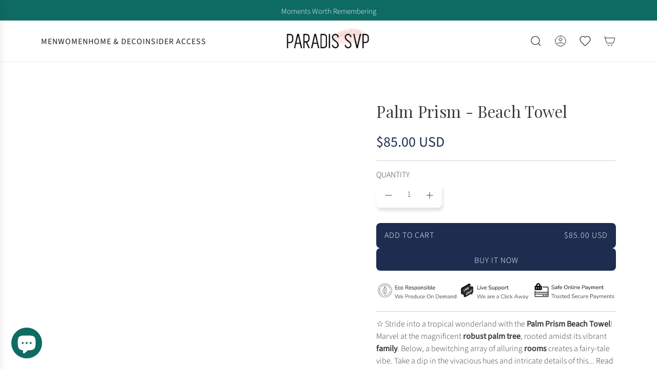

--- FILE ---
content_type: text/css
request_url: https://paradissvp.com/cdn/shop/t/57/assets/section-product-description.min.css?v=118044059782979513711766548028
body_size: -783
content:
.product-details__collapsible-tab{border-top:1px solid var(--color-scheme-border-color);border-bottom:1px solid var(--color-scheme-border-color)}.product-details__collapsible-tab+.product-details__collapsible-tab{border-top:0}.product-details__description:not(:first-child){margin-top:16px}.product-details__description:not(:last-child){margin-bottom:16px}

--- FILE ---
content_type: text/javascript
request_url: https://paradissvp.com/cdn/shop/t/57/assets/component-out-of-stock-form.js?v=82268755661768501141766548055
body_size: -403
content:
customElements.get("out-of-stock-form")||customElements.define("out-of-stock-form",class extends HTMLElement{constructor(){super(),this.cacheDOMElements(),this.onClickBound=this.onClick.bind(this)}cacheDOMElements(){this.formRevealLink=this.querySelector("[data-form-reveal-link]"),this.formInputWrapper=this.querySelector("[data-form-input-wrapper]")}connectedCallback(){this.attachEventListeners()}disconnectedCallback(){this.formRevealLink.removeEventListener("click",this.onClickBound)}attachEventListeners(){this.formRevealLink.addEventListener("click",this.onClickBound)}onClick(event){event.preventDefault(),this.formInputWrapper.style.display=this.formInputWrapper.style.display==="none"?"flex":"none"}});
//# sourceMappingURL=/cdn/shop/t/57/assets/component-out-of-stock-form.js.map?v=82268755661768501141766548055


--- FILE ---
content_type: text/javascript
request_url: https://paradissvp.com/cdn/shop/t/57/assets/component-complementary-products.js?v=105084559693947452131766548019
body_size: 14993
content:
(()=>{"use strict";var __webpack_modules__={9811:()=>{/**
 * @license
 * Copyright 2019 Google LLC
 * SPDX-License-Identifier: BSD-3-Clause
 */const css_tag_t=window,e=css_tag_t.ShadowRoot&&(css_tag_t.ShadyCSS===void 0||css_tag_t.ShadyCSS.nativeShadow)&&"adoptedStyleSheets"in Document.prototype&&"replace"in CSSStyleSheet.prototype,s=Symbol(),n=new WeakMap;class o{constructor(t2,e2,n2){if(this._$cssResult$=!0,n2!==s)throw Error("CSSResult is not constructable. Use `unsafeCSS` or `css` instead.");this.cssText=t2,this.t=e2}get styleSheet(){let t2=this.o;const s2=this.t;if(e&&t2===void 0){const e2=s2!==void 0&&s2.length===1;e2&&(t2=n.get(s2)),t2===void 0&&((this.o=t2=new CSSStyleSheet).replaceSync(this.cssText),e2&&n.set(s2,t2))}return t2}toString(){return this.cssText}}const r=t2=>new o(typeof t2=="string"?t2:t2+"",void 0,s),i=(t2,...e2)=>{const n2=t2.length===1?t2[0]:e2.reduce((e3,s2,n3)=>e3+(t3=>{if(t3._$cssResult$===!0)return t3.cssText;if(typeof t3=="number")return t3;throw Error("Value passed to 'css' function must be a 'css' function result: "+t3+". Use 'unsafeCSS' to pass non-literal values, but take care to ensure page security.")})(s2)+t2[n3+1],t2[0]);return new o(n2,t2,s)},S=(s2,n2)=>{e?s2.adoptedStyleSheets=n2.map(t2=>t2 instanceof CSSStyleSheet?t2:t2.styleSheet):n2.forEach(e2=>{const n3=document.createElement("style"),o2=css_tag_t.litNonce;o2!==void 0&&n3.setAttribute("nonce",o2),n3.textContent=e2.cssText,s2.appendChild(n3)})},c=e?t2=>t2:t2=>t2 instanceof CSSStyleSheet?(t3=>{let e2="";for(const s2 of t3.cssRules)e2+=s2.cssText;return r(e2)})(t2):t2;/**
 * @license
 * Copyright 2017 Google LLC
 * SPDX-License-Identifier: BSD-3-Clause
 */var reactive_element_s;const reactive_element_e=window,reactive_element_r=reactive_element_e.trustedTypes,h=reactive_element_r?reactive_element_r.emptyScript:"",reactive_element_o=reactive_element_e.reactiveElementPolyfillSupport,reactive_element_n={toAttribute(t2,i2){switch(i2){case Boolean:t2=t2?h:null;break;case Object:case Array:t2=t2==null?t2:JSON.stringify(t2)}return t2},fromAttribute(t2,i2){let s2=t2;switch(i2){case Boolean:s2=t2!==null;break;case Number:s2=t2===null?null:Number(t2);break;case Object:case Array:try{s2=JSON.parse(t2)}catch{s2=null}}return s2}},a=(t2,i2)=>i2!==t2&&(i2==i2||t2==t2),l={attribute:!0,type:String,converter:reactive_element_n,reflect:!1,hasChanged:a},d="finalized";class u extends HTMLElement{constructor(){super(),this._$Ei=new Map,this.isUpdatePending=!1,this.hasUpdated=!1,this._$El=null,this._$Eu()}static addInitializer(t2){var i2;this.finalize(),((i2=this.h)!==null&&i2!==void 0?i2:this.h=[]).push(t2)}static get observedAttributes(){this.finalize();const t2=[];return this.elementProperties.forEach((i2,s2)=>{const e2=this._$Ep(s2,i2);e2!==void 0&&(this._$Ev.set(e2,s2),t2.push(e2))}),t2}static createProperty(t2,i2=l){if(i2.state&&(i2.attribute=!1),this.finalize(),this.elementProperties.set(t2,i2),!i2.noAccessor&&!this.prototype.hasOwnProperty(t2)){const s2=typeof t2=="symbol"?Symbol():"__"+t2,e2=this.getPropertyDescriptor(t2,s2,i2);e2!==void 0&&Object.defineProperty(this.prototype,t2,e2)}}static getPropertyDescriptor(t2,i2,s2){return{get(){return this[i2]},set(e2){const r2=this[t2];this[i2]=e2,this.requestUpdate(t2,r2,s2)},configurable:!0,enumerable:!0}}static getPropertyOptions(t2){return this.elementProperties.get(t2)||l}static finalize(){if(this.hasOwnProperty(d))return!1;this[d]=!0;const t2=Object.getPrototypeOf(this);if(t2.finalize(),t2.h!==void 0&&(this.h=[...t2.h]),this.elementProperties=new Map(t2.elementProperties),this._$Ev=new Map,this.hasOwnProperty("properties")){const t3=this.properties,i2=[...Object.getOwnPropertyNames(t3),...Object.getOwnPropertySymbols(t3)];for(const s2 of i2)this.createProperty(s2,t3[s2])}return this.elementStyles=this.finalizeStyles(this.styles),!0}static finalizeStyles(i2){const s2=[];if(Array.isArray(i2)){const e2=new Set(i2.flat(1/0).reverse());for(const i3 of e2)s2.unshift(c(i3))}else i2!==void 0&&s2.push(c(i2));return s2}static _$Ep(t2,i2){const s2=i2.attribute;return s2===!1?void 0:typeof s2=="string"?s2:typeof t2=="string"?t2.toLowerCase():void 0}_$Eu(){var t2;this._$E_=new Promise(t3=>this.enableUpdating=t3),this._$AL=new Map,this._$Eg(),this.requestUpdate(),(t2=this.constructor.h)===null||t2===void 0||t2.forEach(t3=>t3(this))}addController(t2){var i2,s2;((i2=this._$ES)!==null&&i2!==void 0?i2:this._$ES=[]).push(t2),this.renderRoot!==void 0&&this.isConnected&&((s2=t2.hostConnected)===null||s2===void 0||s2.call(t2))}removeController(t2){var i2;(i2=this._$ES)===null||i2===void 0||i2.splice(this._$ES.indexOf(t2)>>>0,1)}_$Eg(){this.constructor.elementProperties.forEach((t2,i2)=>{this.hasOwnProperty(i2)&&(this._$Ei.set(i2,this[i2]),delete this[i2])})}createRenderRoot(){var t2;const s2=(t2=this.shadowRoot)!==null&&t2!==void 0?t2:this.attachShadow(this.constructor.shadowRootOptions);return S(s2,this.constructor.elementStyles),s2}connectedCallback(){var t2;this.renderRoot===void 0&&(this.renderRoot=this.createRenderRoot()),this.enableUpdating(!0),(t2=this._$ES)===null||t2===void 0||t2.forEach(t3=>{var i2;return(i2=t3.hostConnected)===null||i2===void 0?void 0:i2.call(t3)})}enableUpdating(t2){}disconnectedCallback(){var t2;(t2=this._$ES)===null||t2===void 0||t2.forEach(t3=>{var i2;return(i2=t3.hostDisconnected)===null||i2===void 0?void 0:i2.call(t3)})}attributeChangedCallback(t2,i2,s2){this._$AK(t2,s2)}_$EO(t2,i2,s2=l){var e2;const r2=this.constructor._$Ep(t2,s2);if(r2!==void 0&&s2.reflect===!0){const h2=(((e2=s2.converter)===null||e2===void 0?void 0:e2.toAttribute)!==void 0?s2.converter:reactive_element_n).toAttribute(i2,s2.type);this._$El=t2,h2==null?this.removeAttribute(r2):this.setAttribute(r2,h2),this._$El=null}}_$AK(t2,i2){var s2;const e2=this.constructor,r2=e2._$Ev.get(t2);if(r2!==void 0&&this._$El!==r2){const t3=e2.getPropertyOptions(r2),h2=typeof t3.converter=="function"?{fromAttribute:t3.converter}:((s2=t3.converter)===null||s2===void 0?void 0:s2.fromAttribute)!==void 0?t3.converter:reactive_element_n;this._$El=r2,this[r2]=h2.fromAttribute(i2,t3.type),this._$El=null}}requestUpdate(t2,i2,s2){let e2=!0;t2!==void 0&&(((s2=s2||this.constructor.getPropertyOptions(t2)).hasChanged||a)(this[t2],i2)?(this._$AL.has(t2)||this._$AL.set(t2,i2),s2.reflect===!0&&this._$El!==t2&&(this._$EC===void 0&&(this._$EC=new Map),this._$EC.set(t2,s2))):e2=!1),!this.isUpdatePending&&e2&&(this._$E_=this._$Ej())}async _$Ej(){this.isUpdatePending=!0;try{await this._$E_}catch(t3){Promise.reject(t3)}const t2=this.scheduleUpdate();return t2!=null&&await t2,!this.isUpdatePending}scheduleUpdate(){return this.performUpdate()}performUpdate(){var t2;if(!this.isUpdatePending)return;this.hasUpdated,this._$Ei&&(this._$Ei.forEach((t3,i3)=>this[i3]=t3),this._$Ei=void 0);let i2=!1;const s2=this._$AL;try{i2=this.shouldUpdate(s2),i2?(this.willUpdate(s2),(t2=this._$ES)===null||t2===void 0||t2.forEach(t3=>{var i3;return(i3=t3.hostUpdate)===null||i3===void 0?void 0:i3.call(t3)}),this.update(s2)):this._$Ek()}catch(t3){throw i2=!1,this._$Ek(),t3}i2&&this._$AE(s2)}willUpdate(t2){}_$AE(t2){var i2;(i2=this._$ES)===null||i2===void 0||i2.forEach(t3=>{var i3;return(i3=t3.hostUpdated)===null||i3===void 0?void 0:i3.call(t3)}),this.hasUpdated||(this.hasUpdated=!0,this.firstUpdated(t2)),this.updated(t2)}_$Ek(){this._$AL=new Map,this.isUpdatePending=!1}get updateComplete(){return this.getUpdateComplete()}getUpdateComplete(){return this._$E_}shouldUpdate(t2){return!0}update(t2){this._$EC!==void 0&&(this._$EC.forEach((t3,i2)=>this._$EO(i2,this[i2],t3)),this._$EC=void 0),this._$Ek()}updated(t2){}firstUpdated(t2){}}u[d]=!0,u.elementProperties=new Map,u.elementStyles=[],u.shadowRootOptions={mode:"open"},reactive_element_o?.({ReactiveElement:u}),((reactive_element_s=reactive_element_e.reactiveElementVersions)!==null&&reactive_element_s!==void 0?reactive_element_s:reactive_element_e.reactiveElementVersions=[]).push("1.6.3");/**
 * @license
 * Copyright 2017 Google LLC
 * SPDX-License-Identifier: BSD-3-Clause
 */var lit_html_t;const lit_html_i=window,lit_html_s=lit_html_i.trustedTypes,lit_html_e=lit_html_s?lit_html_s.createPolicy("lit-html",{createHTML:t2=>t2}):void 0,lit_html_o="$lit$",lit_html_n=`lit$${(Math.random()+"").slice(9)}$`,lit_html_l="?"+lit_html_n,lit_html_h=`<${lit_html_l}>`,lit_html_r=document,lit_html_u=()=>lit_html_r.createComment(""),lit_html_d=t2=>t2===null||typeof t2!="object"&&typeof t2!="function",lit_html_c=Array.isArray,v=t2=>lit_html_c(t2)||typeof t2?.[Symbol.iterator]=="function",lit_html_a=`[ 	
\f\r]`,f=/<(?:(!--|\/[^a-zA-Z])|(\/?[a-zA-Z][^>\s]*)|(\/?$))/g,_=/-->/g,m=/>/g,p=RegExp(`>|${lit_html_a}(?:([^\\s"'>=/]+)(${lit_html_a}*=${lit_html_a}*(?:[^ 	
\f\r"'\`<>=]|("|')|))|$)`,"g"),g=/'/g,$=/"/g,y=/^(?:script|style|textarea|title)$/i,w=t2=>(i2,...s2)=>({_$litType$:t2,strings:i2,values:s2}),x=w(1),b=w(2),T=Symbol.for("lit-noChange"),A=Symbol.for("lit-nothing"),E=new WeakMap,C=lit_html_r.createTreeWalker(lit_html_r,129,null,!1);function P(t2,i2){if(!Array.isArray(t2)||!t2.hasOwnProperty("raw"))throw Error("invalid template strings array");return lit_html_e!==void 0?lit_html_e.createHTML(i2):i2}const V=(t2,i2)=>{const s2=t2.length-1,e2=[];let l2,r2=i2===2?"<svg>":"",u2=f;for(let i3=0;i3<s2;i3++){const s3=t2[i3];let d2,c2,v2=-1,a2=0;for(;a2<s3.length&&(u2.lastIndex=a2,c2=u2.exec(s3),c2!==null);)a2=u2.lastIndex,u2===f?c2[1]==="!--"?u2=_:c2[1]!==void 0?u2=m:c2[2]!==void 0?(y.test(c2[2])&&(l2=RegExp("</"+c2[2],"g")),u2=p):c2[3]!==void 0&&(u2=p):u2===p?c2[0]===">"?(u2=l2??f,v2=-1):c2[1]===void 0?v2=-2:(v2=u2.lastIndex-c2[2].length,d2=c2[1],u2=c2[3]===void 0?p:c2[3]==='"'?$:g):u2===$||u2===g?u2=p:u2===_||u2===m?u2=f:(u2=p,l2=void 0);const w2=u2===p&&t2[i3+1].startsWith("/>")?" ":"";r2+=u2===f?s3+lit_html_h:v2>=0?(e2.push(d2),s3.slice(0,v2)+lit_html_o+s3.slice(v2)+lit_html_n+w2):s3+lit_html_n+(v2===-2?(e2.push(void 0),i3):w2)}return[P(t2,r2+(t2[s2]||"<?>")+(i2===2?"</svg>":"")),e2]};class N{constructor({strings:t2,_$litType$:i2},e2){let h2;this.parts=[];let r2=0,d2=0;const c2=t2.length-1,v2=this.parts,[a2,f2]=V(t2,i2);if(this.el=N.createElement(a2,e2),C.currentNode=this.el.content,i2===2){const t3=this.el.content,i3=t3.firstChild;i3.remove(),t3.append(...i3.childNodes)}for(;(h2=C.nextNode())!==null&&v2.length<c2;){if(h2.nodeType===1){if(h2.hasAttributes()){const t3=[];for(const i3 of h2.getAttributeNames())if(i3.endsWith(lit_html_o)||i3.startsWith(lit_html_n)){const s2=f2[d2++];if(t3.push(i3),s2!==void 0){const t4=h2.getAttribute(s2.toLowerCase()+lit_html_o).split(lit_html_n),i4=/([.?@])?(.*)/.exec(s2);v2.push({type:1,index:r2,name:i4[2],strings:t4,ctor:i4[1]==="."?H:i4[1]==="?"?L:i4[1]==="@"?z:k})}else v2.push({type:6,index:r2})}for(const i3 of t3)h2.removeAttribute(i3)}if(y.test(h2.tagName)){const t3=h2.textContent.split(lit_html_n),i3=t3.length-1;if(i3>0){h2.textContent=lit_html_s?lit_html_s.emptyScript:"";for(let s2=0;s2<i3;s2++)h2.append(t3[s2],lit_html_u()),C.nextNode(),v2.push({type:2,index:++r2});h2.append(t3[i3],lit_html_u())}}}else if(h2.nodeType===8)if(h2.data===lit_html_l)v2.push({type:2,index:r2});else{let t3=-1;for(;(t3=h2.data.indexOf(lit_html_n,t3+1))!==-1;)v2.push({type:7,index:r2}),t3+=lit_html_n.length-1}r2++}}static createElement(t2,i2){const s2=lit_html_r.createElement("template");return s2.innerHTML=t2,s2}}function lit_html_S(t2,i2,s2=t2,e2){var o2,n2,l2,h2;if(i2===T)return i2;let r2=e2!==void 0?(o2=s2._$Co)===null||o2===void 0?void 0:o2[e2]:s2._$Cl;const u2=lit_html_d(i2)?void 0:i2._$litDirective$;return r2?.constructor!==u2&&((n2=r2?._$AO)===null||n2===void 0||n2.call(r2,!1),u2===void 0?r2=void 0:(r2=new u2(t2),r2._$AT(t2,s2,e2)),e2!==void 0?((l2=(h2=s2)._$Co)!==null&&l2!==void 0?l2:h2._$Co=[])[e2]=r2:s2._$Cl=r2),r2!==void 0&&(i2=lit_html_S(t2,r2._$AS(t2,i2.values),r2,e2)),i2}class M{constructor(t2,i2){this._$AV=[],this._$AN=void 0,this._$AD=t2,this._$AM=i2}get parentNode(){return this._$AM.parentNode}get _$AU(){return this._$AM._$AU}u(t2){var i2;const{el:{content:s2},parts:e2}=this._$AD,o2=((i2=t2?.creationScope)!==null&&i2!==void 0?i2:lit_html_r).importNode(s2,!0);C.currentNode=o2;let n2=C.nextNode(),l2=0,h2=0,u2=e2[0];for(;u2!==void 0;){if(l2===u2.index){let i3;u2.type===2?i3=new R(n2,n2.nextSibling,this,t2):u2.type===1?i3=new u2.ctor(n2,u2.name,u2.strings,this,t2):u2.type===6&&(i3=new Z(n2,this,t2)),this._$AV.push(i3),u2=e2[++h2]}l2!==u2?.index&&(n2=C.nextNode(),l2++)}return C.currentNode=lit_html_r,o2}v(t2){let i2=0;for(const s2 of this._$AV)s2!==void 0&&(s2.strings!==void 0?(s2._$AI(t2,s2,i2),i2+=s2.strings.length-2):s2._$AI(t2[i2])),i2++}}class R{constructor(t2,i2,s2,e2){var o2;this.type=2,this._$AH=A,this._$AN=void 0,this._$AA=t2,this._$AB=i2,this._$AM=s2,this.options=e2,this._$Cp=(o2=e2?.isConnected)===null||o2===void 0||o2}get _$AU(){var t2,i2;return(i2=(t2=this._$AM)===null||t2===void 0?void 0:t2._$AU)!==null&&i2!==void 0?i2:this._$Cp}get parentNode(){let t2=this._$AA.parentNode;const i2=this._$AM;return i2!==void 0&&t2?.nodeType===11&&(t2=i2.parentNode),t2}get startNode(){return this._$AA}get endNode(){return this._$AB}_$AI(t2,i2=this){t2=lit_html_S(this,t2,i2),lit_html_d(t2)?t2===A||t2==null||t2===""?(this._$AH!==A&&this._$AR(),this._$AH=A):t2!==this._$AH&&t2!==T&&this._(t2):t2._$litType$!==void 0?this.g(t2):t2.nodeType!==void 0?this.$(t2):v(t2)?this.T(t2):this._(t2)}k(t2){return this._$AA.parentNode.insertBefore(t2,this._$AB)}$(t2){this._$AH!==t2&&(this._$AR(),this._$AH=this.k(t2))}_(t2){this._$AH!==A&&lit_html_d(this._$AH)?this._$AA.nextSibling.data=t2:this.$(lit_html_r.createTextNode(t2)),this._$AH=t2}g(t2){var i2;const{values:s2,_$litType$:e2}=t2,o2=typeof e2=="number"?this._$AC(t2):(e2.el===void 0&&(e2.el=N.createElement(P(e2.h,e2.h[0]),this.options)),e2);if(((i2=this._$AH)===null||i2===void 0?void 0:i2._$AD)===o2)this._$AH.v(s2);else{const t3=new M(o2,this),i3=t3.u(this.options);t3.v(s2),this.$(i3),this._$AH=t3}}_$AC(t2){let i2=E.get(t2.strings);return i2===void 0&&E.set(t2.strings,i2=new N(t2)),i2}T(t2){lit_html_c(this._$AH)||(this._$AH=[],this._$AR());const i2=this._$AH;let s2,e2=0;for(const o2 of t2)e2===i2.length?i2.push(s2=new R(this.k(lit_html_u()),this.k(lit_html_u()),this,this.options)):s2=i2[e2],s2._$AI(o2),e2++;e2<i2.length&&(this._$AR(s2&&s2._$AB.nextSibling,e2),i2.length=e2)}_$AR(t2=this._$AA.nextSibling,i2){var s2;for((s2=this._$AP)===null||s2===void 0||s2.call(this,!1,!0,i2);t2&&t2!==this._$AB;){const i3=t2.nextSibling;t2.remove(),t2=i3}}setConnected(t2){var i2;this._$AM===void 0&&(this._$Cp=t2,(i2=this._$AP)===null||i2===void 0||i2.call(this,t2))}}class k{constructor(t2,i2,s2,e2,o2){this.type=1,this._$AH=A,this._$AN=void 0,this.element=t2,this.name=i2,this._$AM=e2,this.options=o2,s2.length>2||s2[0]!==""||s2[1]!==""?(this._$AH=Array(s2.length-1).fill(new String),this.strings=s2):this._$AH=A}get tagName(){return this.element.tagName}get _$AU(){return this._$AM._$AU}_$AI(t2,i2=this,s2,e2){const o2=this.strings;let n2=!1;if(o2===void 0)t2=lit_html_S(this,t2,i2,0),n2=!lit_html_d(t2)||t2!==this._$AH&&t2!==T,n2&&(this._$AH=t2);else{const e3=t2;let l2,h2;for(t2=o2[0],l2=0;l2<o2.length-1;l2++)h2=lit_html_S(this,e3[s2+l2],i2,l2),h2===T&&(h2=this._$AH[l2]),n2||(n2=!lit_html_d(h2)||h2!==this._$AH[l2]),h2===A?t2=A:t2!==A&&(t2+=(h2??"")+o2[l2+1]),this._$AH[l2]=h2}n2&&!e2&&this.j(t2)}j(t2){t2===A?this.element.removeAttribute(this.name):this.element.setAttribute(this.name,t2??"")}}class H extends k{constructor(){super(...arguments),this.type=3}j(t2){this.element[this.name]=t2===A?void 0:t2}}const I=lit_html_s?lit_html_s.emptyScript:"";class L extends k{constructor(){super(...arguments),this.type=4}j(t2){t2&&t2!==A?this.element.setAttribute(this.name,I):this.element.removeAttribute(this.name)}}class z extends k{constructor(t2,i2,s2,e2,o2){super(t2,i2,s2,e2,o2),this.type=5}_$AI(t2,i2=this){var s2;if((t2=(s2=lit_html_S(this,t2,i2,0))!==null&&s2!==void 0?s2:A)===T)return;const e2=this._$AH,o2=t2===A&&e2!==A||t2.capture!==e2.capture||t2.once!==e2.once||t2.passive!==e2.passive,n2=t2!==A&&(e2===A||o2);o2&&this.element.removeEventListener(this.name,this,e2),n2&&this.element.addEventListener(this.name,this,t2),this._$AH=t2}handleEvent(t2){var i2,s2;typeof this._$AH=="function"?this._$AH.call((s2=(i2=this.options)===null||i2===void 0?void 0:i2.host)!==null&&s2!==void 0?s2:this.element,t2):this._$AH.handleEvent(t2)}}class Z{constructor(t2,i2,s2){this.element=t2,this.type=6,this._$AN=void 0,this._$AM=i2,this.options=s2}get _$AU(){return this._$AM._$AU}_$AI(t2){lit_html_S(this,t2)}}const j={O:lit_html_o,P:lit_html_n,A:lit_html_l,C:1,M:V,L:M,R:v,D:lit_html_S,I:R,V:k,H:L,N:z,U:H,F:Z},B=lit_html_i.litHtmlPolyfillSupport;B?.(N,R),((lit_html_t=lit_html_i.litHtmlVersions)!==null&&lit_html_t!==void 0?lit_html_t:lit_html_i.litHtmlVersions=[]).push("2.8.0");const D=(t2,i2,s2)=>{var e2,o2;const n2=(e2=s2?.renderBefore)!==null&&e2!==void 0?e2:i2;let l2=n2._$litPart$;if(l2===void 0){const t3=(o2=s2?.renderBefore)!==null&&o2!==void 0?o2:null;n2._$litPart$=l2=new R(i2.insertBefore(lit_html_u(),t3),t3,void 0,s2??{})}return l2._$AI(t2),l2};/**
 * @license
 * Copyright 2017 Google LLC
 * SPDX-License-Identifier: BSD-3-Clause
 */var lit_element_l,lit_element_o;const lit_element_r=null;class lit_element_s extends u{constructor(){super(...arguments),this.renderOptions={host:this},this._$Do=void 0}createRenderRoot(){var t2,e2;const i2=super.createRenderRoot();return(t2=(e2=this.renderOptions).renderBefore)!==null&&t2!==void 0||(e2.renderBefore=i2.firstChild),i2}update(t2){const i2=this.render();this.hasUpdated||(this.renderOptions.isConnected=this.isConnected),super.update(t2),this._$Do=D(i2,this.renderRoot,this.renderOptions)}connectedCallback(){var t2;super.connectedCallback(),(t2=this._$Do)===null||t2===void 0||t2.setConnected(!0)}disconnectedCallback(){var t2;super.disconnectedCallback(),(t2=this._$Do)===null||t2===void 0||t2.setConnected(!1)}render(){return T}}lit_element_s.finalized=!0,lit_element_s._$litElement$=!0,(lit_element_l=globalThis.litElementHydrateSupport)===null||lit_element_l===void 0||lit_element_l.call(globalThis,{LitElement:lit_element_s});const lit_element_n=globalThis.litElementPolyfillSupport;lit_element_n?.({LitElement:lit_element_s});const lit_element_h={_$AK:(t2,e2,i2)=>{t2._$AK(e2,i2)},_$AL:t2=>t2._$AL};((lit_element_o=globalThis.litElementVersions)!==null&&lit_element_o!==void 0?lit_element_o:globalThis.litElementVersions=[]).push("3.3.3");/**
 * @license
 * Copyright 2017 Google LLC
 * SPDX-License-Identifier: BSD-3-Clause
 */const directive_t={ATTRIBUTE:1,CHILD:2,PROPERTY:3,BOOLEAN_ATTRIBUTE:4,EVENT:5,ELEMENT:6},directive_e=t2=>(...e2)=>({_$litDirective$:t2,values:e2});class directive_i{constructor(t2){}get _$AU(){return this._$AM._$AU}_$AT(t2,e2,i2){this._$Ct=t2,this._$AM=e2,this._$Ci=i2}_$AS(t2,e2){return this.update(t2,e2)}update(t2,e2){return this.render(...e2)}}/**
 * @license
 * Copyright 2017 Google LLC
 * SPDX-License-Identifier: BSD-3-Clause
 */class unsafe_html_e extends directive_i{constructor(i2){if(super(i2),this.et=A,i2.type!==directive_t.CHILD)throw Error(this.constructor.directiveName+"() can only be used in child bindings")}render(r2){if(r2===A||r2==null)return this.ft=void 0,this.et=r2;if(r2===T)return r2;if(typeof r2!="string")throw Error(this.constructor.directiveName+"() called with a non-string value");if(r2===this.et)return this.ft;this.et=r2;const s2=[r2];return s2.raw=s2,this.ft={_$litType$:this.constructor.resultType,strings:s2,values:[]}}}unsafe_html_e.directiveName="unsafeHTML",unsafe_html_e.resultType=1;const unsafe_html_o=directive_e(unsafe_html_e);/**
 * @license
 * Copyright 2017 Google LLC
 * SPDX-License-Identifier: BSD-3-Clause
 */class unsafe_svg_t extends unsafe_html_e{}unsafe_svg_t.directiveName="unsafeSVG",unsafe_svg_t.resultType=2;const unsafe_svg_o=directive_e(unsafe_svg_t);/**
 * @license
 * Copyright 2018 Google LLC
 * SPDX-License-Identifier: BSD-3-Clause
 */const class_map_o=directive_e(class extends directive_i{constructor(t2){var i2;if(super(t2),t2.type!==directive_t.ATTRIBUTE||t2.name!=="class"||((i2=t2.strings)===null||i2===void 0?void 0:i2.length)>2)throw Error("`classMap()` can only be used in the `class` attribute and must be the only part in the attribute.")}render(t2){return" "+Object.keys(t2).filter(i2=>t2[i2]).join(" ")+" "}update(i2,[s2]){var r2,o2;if(this.it===void 0){this.it=new Set,i2.strings!==void 0&&(this.nt=new Set(i2.strings.join(" ").split(/\s/).filter(t2=>t2!=="")));for(const t2 in s2)s2[t2]&&!(!((r2=this.nt)===null||r2===void 0)&&r2.has(t2))&&this.it.add(t2);return this.render(s2)}const e2=i2.element.classList;this.it.forEach(t2=>{t2 in s2||(e2.remove(t2),this.it.delete(t2))});for(const t2 in s2){const i3=!!s2[t2];i3===this.it.has(t2)||!((o2=this.nt)===null||o2===void 0)&&o2.has(t2)||(i3?(e2.add(t2),this.it.add(t2)):(e2.remove(t2),this.it.delete(t2)))}return T}});function throttle(callback,interval){let enableCall=!0,calledWhenDisabled=!1;return(...args)=>{const onTimeout=()=>{calledWhenDisabled?(callback.apply(this,args),setTimeout(onTimeout,interval)):enableCall=!0,calledWhenDisabled=!1};if(!enableCall){calledWhenDisabled=!0;return}enableCall=!1,callback.apply(this,args),setTimeout(onTimeout,interval)}}function formatMoney(cents,format){var moneyFormat=format||"${{amount}}";typeof cents=="string"&&(cents=cents.replace(".",""));var value="",placeholderRegex=/\{\{\s*(\w+)\s*\}\}/,formatString=moneyFormat;function formatWithDelimiters(number,precision,thousands,decimal){if(precision==null&&(precision=2),thousands=thousands||",",decimal=decimal||".",isNaN(number)||number==null)return"0";number=(number/100).toFixed(precision);var parts=number.split("."),dollarsAmount=parts[0].replace(/(\d)(?=(\d{3})+(?!\d))/g,"$1"+thousands),centsAmount=parts[1]?decimal+parts[1]:"";return dollarsAmount+centsAmount}var match=formatString.match(placeholderRegex);if(!match)throw new Error(`Invalid format string: '${formatString}'. Expected '{{amount}}' or similar placeholders.`);switch(match[1]){case"amount":value=formatWithDelimiters(cents,2);break;case"amount_no_decimals":value=formatWithDelimiters(cents,0);break;case"amount_with_comma_separator":value=formatWithDelimiters(cents,2,".",",");break;case"amount_with_space_separator":value=formatWithDelimiters(cents,2," ",",");break;case"amount_no_decimals_with_comma_separator":value=formatWithDelimiters(cents,0,".",",");break;case"amount_no_decimals_with_space_separator":value=formatWithDelimiters(cents,0," ");break;default:throw new Error(`Unknown format type: ${match[1]}`)}return formatString.replace(placeholderRegex,value)}class FocusTrap{constructor(container,initialElement=null,onEscape=null){this.container=container,this.initialElement=initialElement,this.onEscape=onEscape,this.focusableElements=[],this.firstElement=null,this.lastElement=null,this.handleKeyDown=this.handleKeyDown.bind(this),this.updateFocusableElements=this.updateFocusableElements.bind(this),this.observer=new MutationObserver(this.updateFocusableElements),this.init()}init(){this.container&&(this.container.removeAttribute("inert"),this.updateFocusableElements(),this.initialElement&&this.isFocusable(this.initialElement)?this.initialElement.focus():this.firstElement&&this.firstElement.focus(),this.container.addEventListener("keydown",this.handleKeyDown),this.observer.observe(this.container,{childList:!0,subtree:!0,attributes:!0}))}isFocusable(el){return el?el.offsetParent!==null&&el.getAttribute("tabindex")!=="-1"&&!this.isInsideClosedDetails(el):!1}isInsideClosedDetails(el){let parent=el.parentElement;for(;parent;){if(parent.tagName.toLowerCase()==="details"&&!parent.hasAttribute("open"))return!(el.tagName.toLowerCase()==="summary"&&parent.querySelector("summary")===el);parent=parent.parentElement}return!1}updateFocusableElements(){this.focusableElements=Array.from(this.container.querySelectorAll('a[href], area[href], input:not([type=hidden]), select, textarea, button:not([disabled]), iframe, object, embed, [tabindex]:not([tabindex="-1"]), [contenteditable], summary')).filter(el=>this.isFocusable(el)),this.focusableElements.length>0?(this.firstElement=this.focusableElements[0],this.lastElement=this.focusableElements[this.focusableElements.length-1]):(this.firstElement=null,this.lastElement=null,console.warn("No focusable elements found within the container."))}handleKeyDown(e2){if(e2.key==="Tab"){if(this.focusableElements.length===0){e2.preventDefault();return}e2.shiftKey?document.activeElement===this.firstElement&&(e2.preventDefault(),this.lastElement.focus()):document.activeElement===this.lastElement&&(e2.preventDefault(),this.firstElement.focus())}else e2.key==="Escape"&&this.onEscape&&this.onEscape()}destroy(){this.container.setAttribute("inert",""),this.container.removeEventListener("keydown",this.handleKeyDown),this.observer.disconnect()}}class CartManager{constructor(){this.cartType=document.getElementById("PageContainer")?.dataset.cartType,this.cartAction=document.getElementById("PageContainer")?.dataset.cartAction,this.languageUrl=document.getElementById("PageContainer")?.dataset.languageUrl,this.cartCountIndicator=document.querySelector("[data-cart-count-indicator]"),this.wethemeGlobal=document.querySelector("script#wetheme-global"),this.translations=this.wethemeGlobal?JSON.parse(this.wethemeGlobal.textContent).translations:{}}async addSingleProduct(formOrData,button,options={}){let variantId,quantity=1;if(formOrData instanceof HTMLFormElement){const formData=new FormData(formOrData);variantId=formData.get("id"),quantity=parseInt(formData.get("quantity")||"1",10)}else formOrData instanceof FormData?(variantId=formOrData.get("id"),quantity=parseInt(formOrData.get("quantity")||"1",10)):typeof formOrData=="object"&&(variantId=formOrData.id||formOrData.variantId,quantity=formOrData.quantity||1);if(!variantId)throw new Error("No variant ID provided");const items=[{id:parseInt(variantId,10),quantity}];return this.addItemsToCart(items,button,options)}async addMultipleProducts(items,button,options={}){if(!Array.isArray(items)||items.length===0)throw new Error("No items provided or invalid items array");return this.addItemsToCart(items,button,options)}async addItemsToCart(items,button,options={}){button&&this.showLoadingState(button);try{const response=await this.performBulkAdd(items);if(response.ok)return await this.handleSuccess(button,response,options),response;if(response.status===422){console.warn("Bulk add failed due to inventory constraints, trying individual adds...");const individualResponse=await this.addItemsIndividually(items);return await this.handleSuccess(button,individualResponse,options),individualResponse}else{const errorData=await response.json();throw new Error(errorData.description||"Failed to add items to cart")}}catch(error){console.warn("Bulk add failed, trying individual adds...",error);try{const individualResponse=await this.addItemsIndividually(items);return await this.handleSuccess(button,individualResponse,options),individualResponse}catch(individualError){throw button&&this.hideLoadingState(button),individualError}}}async performBulkAdd(items){const payload={items};this.cartType==="drawer"&&(payload.sections="cart-drawer");const config={method:"POST",headers:{"Content-Type":"application/json",Accept:"application/json"},body:JSON.stringify(payload)};return fetch(window.routes.cart_add_url,config)}async addItemsIndividually(items){let lastSuccessfulResponse=null,successfullyAdded=0,skippedItems=0;for(const item of items)try{const payload={items:[item]};this.cartType==="drawer"&&(payload.sections="cart-drawer");const config={method:"POST",headers:{"Content-Type":"application/json",Accept:"application/json"},body:JSON.stringify(payload)},response=await fetch(window.routes.cart_add_url,config);if(response.ok)successfullyAdded++,lastSuccessfulResponse=response;else if(response.status===422)skippedItems++,console.warn(`Skipping item ${item.id} due to inventory constraints`);else{const errorData=await response.json();console.error(`Failed to add item ${item.id}:`,errorData.description||"Unknown error"),skippedItems++}}catch(error){console.error(`Error adding item ${item.id}:`,error),skippedItems++}if(successfullyAdded===0)throw new Error("No items could be added to cart");return skippedItems>0&&console.info(`Successfully added ${successfullyAdded} items, skipped ${skippedItems} items due to inventory or other issues`),lastSuccessfulResponse||{ok:!0,status:200}}async handleSuccess(button,response,options={}){if(button&&this.hideLoadingState(button),this.cartType==="drawer"&&response&&response.ok)try{const responseJson=await response.clone().json();this.updateCartDrawer(responseJson)}catch(error){console.warn("Could not parse response for cart drawer update:",error)}window.eventBus&&options.sectionId&&window.eventBus.emit("cart:added",{sectionId:options.sectionId}),button?this.handleCartAction(button):this.updateCartCountIndicator()}updateCartDrawer(responseJson){window.eventBus&&window.eventBus.emit("update:cart:drawer",responseJson)}handleCartAction(button){this.cartType==="drawer"?this.cartAction==="show_added_message"?(this.showAddedMessage(button),this.updateCartCountIndicator()):this.cartAction==="go_to_or_open_cart"&&(window.eventBus&&window.eventBus.emit("open:cart:drawer",{scrollToTop:!0}),this.updateCartCountIndicator()):this.cartAction==="show_added_message"?(this.showAddedMessage(button),this.updateCartCountIndicator()):window.location=window.routes.cart_url}showAddedMessage(button){const addedTranslation=this.translations.added,buttonText=button.querySelector("[data-button-text]"),addedText=button.querySelector("[data-cart-added-text]");if(buttonText&&addedText)buttonText.style.visibility="hidden",addedText.style.display="block",setTimeout(()=>{addedText.style.display="none",buttonText.style.visibility="",button.disabled=!1},2e3);else if(buttonText){buttonText.style.visibility="hidden";const tempAddedText=document.createElement("span");tempAddedText.textContent=addedTranslation,tempAddedText.style.gridColumn="1",tempAddedText.style.gridRow="1",tempAddedText.classList.add("temp-added-text"),button.appendChild(tempAddedText),setTimeout(()=>{buttonText.style.visibility="",tempAddedText.remove(),button.disabled=!1},2e3)}else{const originalHTML=button.dataset.originalText||button.innerHTML,originalContent=button.innerHTML;button.innerHTML="";const hiddenContent=document.createElement("span");hiddenContent.innerHTML=originalContent,hiddenContent.style.visibility="hidden",hiddenContent.style.gridColumn="1",hiddenContent.style.gridRow="1";const addedContent=document.createElement("span");addedContent.textContent=addedTranslation,addedContent.style.gridColumn="1",addedContent.style.gridRow="1",addedContent.classList.add("temp-added-text"),button.appendChild(hiddenContent),button.appendChild(addedContent),setTimeout(()=>{button.innerHTML=originalHTML,button.disabled=!1},2e3)}}async updateCartCountIndicator(){if(this.cartCountIndicator)try{const languageParam=!this.languageUrl||this.languageUrl==="/"?"":this.languageUrl,cart=await(await fetch(`${languageParam}/cart?view=compare`)).json();window.wetheme?.updateCartCount&&window.wetheme.updateCartCount(cart)}catch(error){console.error("Error updating cart count:",error)}}showLoadingState(button){button.disabled=!0,button.classList.add("loading");const buttonText=button.querySelector("[data-button-text]"),loadingIcon=button.querySelector("[data-loading-icon]");buttonText&&loadingIcon?(buttonText.style.visibility="hidden",loadingIcon.classList.remove("hidden")):(button.dataset.originalText||(button.dataset.originalText=button.textContent),button.innerHTML='<svg viewBox="0 0 25 24" fill="none" xmlns="http://www.w3.org/2000/svg" width="1.6em" height="1.6em" class="spin flex-full"><g clip-path="url(#clip0_3605_47041)"><path d="M12.5 23C6.42487 23 1.5 18.0751 1.5 12C1.5 5.92487 6.42487 1 12.5 1C18.5751 1 23.5 5.92487 23.5 12C23.5 15.1767 22.1534 18.0388 20 20.0468" stroke="currentColor" stroke-width="1" stroke-linecap="round"/></g><defs><clipPath id="clip0_3605_47041"><rect width="24" height="24" fill="none" transform="translate(0.5)"/></clipPath></defs></svg>')}hideLoadingState(button){button.disabled=!1,button.classList.remove("loading");const buttonText=button.querySelector("[data-button-text]"),loadingIcon=button.querySelector("[data-loading-icon]");buttonText&&loadingIcon?(buttonText.style.visibility="",loadingIcon.classList.add("hidden")):button.dataset.originalText&&(button.innerHTML=button.dataset.originalText)}}class ProductCrossSell extends lit_element_s{static get styles(){return i`
      :host {
        display: block;
        display: flex;
        flex-direction: columns;
        width: 100%;
      }

      .grid__image div.aspect-ratio--natural {
        display: flex;
      }

      .featured-image {
        width: 100%;
        height: auto;
      }

      svg.icon.icon--placeholder {
        background: #969696;  /* in line with img placeholder color */
        fill: #5D5D5D;        /* in line with img placeholder color */
        border: 1px solid #858585;    /* in line with img placeholder color */
      }

      .info {
        display: flex;
        flex-direction: column;
        justify-content: space-between;
        flex: 1;
        row-gap: 15px;
      }

      .info.vertical {
        flex-direction: column;
      }

      .product-info {
        width: 100%;
      }

      .title {
        display: inline;
        padding: 0 0 5px 0;
        font-size: var(--base-font-size);
        line-height: 1.6;
        color: var(--text-color);
        font-family: var(--body-font-stack);
        font-weight: var(--body-font-weight);
        font-style: var(--body-font-style);
      }

      .title a {
        color: var(--text-color);
        text-decoration: none;
        word-wrap: break-word;
        word-break: break-word;
      }

      .price {
        font-family: var(--header-font-stack);
        font-weight: var(--header-font-weight);
        font-style: var(--header-font-style);
        text-transform: var(--heading-font-case);
      }

      .price a {
        text-decoration: none;
        color: var(--text-color);
      }

      .price a .icon {
        display: inline-block;
        margin-right: 5px;
      }

      .price .price-line-through {
        text-decoration: line-through;
      }

      .price .money.sale-price {
        color: var(--text-color);
        opacity: .4;
        padding-right: 5px;
      }

      .price .money:not(.sale-price):not(.price-line-through) {
        color: var(--text-color);
      }

      .money.sale-price+.money:not(.sale-price):not(.price-line-through) {
        color: var(--on-sale-color);
      }

      .buttons {
        flex-shrink: 0;
        padding-left: 15px;
        display: flex;
        align-items: flex-end;
        padding-bottom: 1px;
      }

      .product-image {
        width: 90px;
        padding-right: 15px;
      }

      .product-image .grid__image {
        display: block;
        margin: 0 auto;
        clip-path: inset(0 round var(--thumbnail-border-radius));
      }

      .aspect-ratio:not(.aspect-ratio--natural) {
        position: relative;
        margin-left: auto;
        margin-right: auto;
      }

      .aspect-ratio.aspect-ratio--square {
        padding-bottom: 100%;
      }

      .aspect-ratio.aspect-ratio--tall {
        padding-bottom: 150%;
      }

      .aspect-ratio.aspect-ratio--wide {
        padding-bottom: 75%;
      }

      .aspect-ratio:not(.aspect-ratio--natural) img,
      .aspect-ratio:not(.aspect-ratio--natural) svg {
        width: 100%;
        height: 100%;
        -o-object-fit: cover;
        object-fit: cover;
        position: absolute;
        left: 50%;
        top: 50%;
        transform: translate(-50%,-50%);
      }

      @media (max-width: 989px) {
        .info .product-info {
          width: 100%;
          padding-right: 0;
        }

        .buttons {
          padding-left: 0;
        }

        .buttons button.text-link-animated,
        .buttons a.text-link-animated {
          margin-left: 0;
        }
      }

      button.disabled {
        pointer-events: none;
      }

      button.unavailable {
        opacity: .50;
        pointer-events: none;
      }

      .lds-dual-ring {
        display: inline-block;
        width: 15px;
        height: 15px;
      }

      .lds-dual-ring:after {
        content: " ";
        display: block;
        width: 15px;
        height: 15px;
        border-radius: 50%;
        border: 3px solid #000;
        border-color: var(--text-color) transparent var(--text-color) transparent;
        animation: lds-dual-ring 1.2s linear infinite;
      }

      @keyframes lds-dual-ring {
        0% {
          transform: rotate(0deg);
        }

        100% {
          transform: rotate(360deg);
        }
      }

      button.text-link-animated .cross-sells__button-label,
      a.text-link-animated .cross-sells__button-label {
        display: inline-flex;
        text-decoration: none;
        padding-bottom: 2px;
        position: relative;
        background: linear-gradient(to top, var(--text-color-transparent5) 0, var(--text-color-transparent5) 0), linear-gradient(to top, currentColor 0, currentColor 0);
        background-size: 100% 0.1em, 0 0.1em;
        background-position: 100% 100%, 0 100%;
        background-repeat: no-repeat;
        transition-property: background-size;
        transition-timing-function: ease;
        transition-duration: .25s;
        text-transform: var(--button-text-case);

        &:hover,
        &:focus {
          background-size: 0 0.1em, 100% 0.1em;
        }

        .cross-sells__button-label--content {
          display: inline-flex;
          gap: 10px;

          svg {
            display: block;
          }
        }
      }

      a.text-link-animated .cross-sells__button-label .text {
        line-height: normal;
      }

      .cross-sells__button-label--content .icon {
        display: flex;
        align-items: center;
        color: currentColor;
      }

      .cross-sells__button-label--content .icon svg {
        min-width: 16px;
        min-height: 16px;
        max-width: 16px;
        max-height: 16px;
        width: 16px;
        height: 16px;
        display: inline-block;
        margin: 0;
      }

      button.text-link-animated,
      a.text-link-animated {
        display: block;
        cursor: pointer;
        margin-left: auto;
        letter-spacing: var(--button-text-spacing-px);
        font-size: var(--button-font-size-px);
        text-transform: var(--button-text-case);
        height: 18px;
        color: var(--text-color);
        border: none;
        background: 0 0;
        font-family: var(--body-font-stack);
        font-weight: var(--body-font-weight);
        font-style: var(--body-font-style);
        padding: 0;
      }

      .sr-only {
        position: absolute;
        left: -10000px;
        top: auto;
        width: 1px;
        height: 1px;
        overflow: hidden;
      }

      select {
        appearance: none;
        background-color: transparent;
        border: none;
        padding: 6px 1em 6px 6px;
        margin: 0;
        width: 100%;
        font-family: inherit;
        font-size: 0.85rem;
        cursor: inherit;
        line-height: inherit;
        outline: none;
        border: 1px solid var(--border-color);
      }

      .not-available {
        font-weight: bold;
        text-align: center;
        padding: 2px 6px;
        margin-bottom: 8px;
        opacity: 0.6;
        border: 1px solid var(--border-color);
        width: 100%;
      }

      .select-wrapper {
        position: relative;
        margin-top: 8px;
      }

      .select-wrapper button {
        text-align: left;
        border: 1px solid var(--border-color);
        border-radius: var(--input-border-radius);
        padding: 8px 36px 8px 10px;
        position: relative;
        background: none;
        min-width: 100%;
        z-index: 1;
        font-size: var(--base-font-size);
        font-family: var(--body-font-stack);
        font-weight: var(--body-font-weight);
        font-style: var(--body-font-style);
        display: grid;
        cursor: pointer;
        line-height: 1.6;
      }

      .select-wrapper--borders-round button {
        padding-left: 15px;
      }

      .select-wrapper button span {
        overflow: hidden;
        width: 100%;
        color: var(--text-color);
      }

      .select-wrapper button .icon {
        position: absolute;
        width: auto;
        display: flex;
        height: 100%;
        right: 0;
        align-items: center;
        color: currentColor;
      }

      .select-wrapper button .chevron {
        min-width: 16px;
        min-height: 16px;
        max-width: 16px;
        max-height: 16px;
        width: 16px;
        height: 16px;
        display: inline-block;
        margin-right: 10px;
        margin-left: 10px;
      }

      .select-wrapper button.open .chevron {
        transform: rotate(180deg);
      }

      ul {
        display: none;
        flex-direction: column;
        text-align: left;
        position: absolute;
        left: 0;
        right: 0;
        top: calc(100% - 1px);
        bottom: auto;
        list-style: none;
        margin: 0;
        padding: 0;
        color: var(--text-color);
        background-color: var(--body-color);
        border: 1px solid var(--border-color);
        border-radius: var(--input-border-radius);
        clip-path: inset(0 round var(--input-border-radius));
        max-height: 40vh;
        overflow: auto;
        max-height: calc( (var(--base-font-size) * 3) + 69px );
        opacity: 0;
        transition: opacity 0.2s ease-in-out;
        z-index: 0;
        pointer-events: none;
      }

      .select-wrapper--borders-round ul,
      .select-wrapper--borders-curved ul,
      .select-wrapper--borders-subtle ul {
        top: calc(100% + 2px);
      }

      ul::-webkit-scrollbar {
        width: 3px;
      }
      
      /* Track */
      ul::-webkit-scrollbar-track {
        background: var(--text-color-transparent30);
      }
      
      /* Handle */
      ul::-webkit-scrollbar-thumb {
        background: var(--text-color-transparent5);
      }

      @supports (-webkit-touch-callout: none) {
        ul {
          top: top: calc(100% - 2px);
          width: 100%;
        }
      }

      ul.open {
        display: flex;
        opacity: 1;
        z-index: 3;
        pointer-events: all;
      }

      ul li {
        font-size: var(--base-font-size);
        padding: 8px 10px;
        margin: 0;
        font-family: inherit;
        font-weight: inherit;
        font-weight: inherit;
        line-height: 1.6;
        cursor: pointer;
        word-wrap: break-word;
        word-break: break-word;
      }

      ul li:hover,
      ul li.selected {
        background-color: var(--filter-bg-color);
      }

      .select-wrapper--borders-round ul li {
        padding: 8px 15px;
      }

      .spin {
        animation: spin 1s linear infinite;
      }

      @keyframes spin {
        from {
          transform: rotate(0deg);
        }
        
        to {
          transform: rotate(360deg);
        }
      }
    `}static properties={button:{type:String},variant:{type:String},optionSelects:{type:Array},productSelects:{type:Array},selectButtonLabels:{type:Array},currentVariant:{type:Array},featuredImage:{type:String},allOptionsChosen:{type:Boolean},focusedIndex:{type:Array},productUrl:{type:String}};constructor(){super()}connectedCallback(){if(super.connectedCallback(),this.addToCart=this.dataset.addToCart,this.shoppingBagIcon=this.dataset.shoppingBagIcon,this.dropdownChevron=this.dataset.dropdownChevron,this.loginToOrderIcon=this.dataset.loginToOrderIcon,this.soldOut=this.dataset.soldOut,this.chooseOption=this.dataset.chooseOption,this.from=this.dataset.from,this.notAvailable=this.dataset.notAvailable,this.added=this.dataset.added,this.loading=this.dataset.loading,this.productRegularPrice=this.dataset.productsRegularPrice,this.productPriceDisplay=this.dataset.productPriceDisplay,this.showMaxPrice=this.dataset.showMaxPrice,this.loginToOrder=this.dataset.loginToOrder==="true",this.loginToOrderLabel=this.dataset.loginToOrderLabel,this.loginToOrderHref=this.dataset.loginToOrderHref,this.productData=JSON.parse(this.getAttribute("product")),this.moneyFormat=this.getAttribute("money-format"),this.currentVariant=this._firstAvailableVariant(),this.productImagePlaceholder=this.getAttribute("product-image-placeholder"),this.imageAspectRatio=this.getAttribute("image-aspect-ratio"),this.imageSrcSet=this.getAttribute("image-srcset"),this.borderRadius=this.getAttribute("border-radius"),this.defaultImage=this.productData.featured_image,this.featuredImage=this.defaultImage,this.optionSelects=[],this.productSelects=[],this.button=this._getButton(),this.focusedIndex=this.productData.options.map(()=>-1),this.selectButtonLabels=[...this.productData.options],this.allOptionsChosen=!this.productData.options.some(r2=>this.selectButtonLabels.includes(r2)),this.cartAction=document.getElementById("PageContainer").dataset.cartAction,this.cartType=document.getElementById("PageContainer").dataset.cartType,this.showCurrencyCode=document.getElementById("PageContainer").dataset.showCurrencyCode,this.currencyCode=document.getElementById("PageContainer").dataset.currencyCode,this.productUrl=this.dataset.productUrl,this._productHasVariants()&&this._productHasVariants()&&this.productData.options.length===1&&(this._checkOptions(),this.productSelects.length===1&&this.productSelects[0].options.length===1)){this._getOptions(),this.selectButtonLabels[0]=this.optionSelects[0].options[0],this.allOptionsChosen=!0,this.focusedIndex[0]=0;const title=this.selectButtonLabels[0],variant=this.productData.variants.find(obj=>obj.title===title);variant&&(this.currentVariant=variant,this.currentVariant.featured_image&&(this.featuredImage=this.currentVariant.featured_image.src)),this.button=this._getButton(!0)}this.addEventListener("animationend",()=>{this.removeAttribute("data-animate-nested"),this.removeAttribute("data-animate")})}_checkOptions(){let optionsDeDupe=[];for(const[optionIndex,option]of Object.entries(this.productData.options)){optionsDeDupe[optionIndex]={label:"",options:[]};let theseOptions=[];for(const variant of this.productData.variants)theseOptions.push(variant[`option${parseInt(optionIndex)+1}`]);let uniqueOptions=[...new Set(theseOptions)];optionsDeDupe[optionIndex].label=option,optionsDeDupe[optionIndex].options=uniqueOptions}this.productSelects=optionsDeDupe}_firstAvailableVariant(){const available=this.productData.variants.find(variant=>variant.available);return available||this.productData.variants[0]}_imageAtSize(url,size){if(!url)return;let fullFileName=url;fullFileName=fullFileName.replace(/_([0-9]+x+)/,"");let separatorIndex=fullFileName.lastIndexOf("."),fileName=fullFileName.substr(0,separatorIndex),extension=fullFileName.substr(separatorIndex);return`${fileName}_${size}${extension}`}_renderStringWithIcon(string,icon){return x`
      <span class="cross-sells__button-label--content"><span class="icon">${unsafe_svg_o(icon)}</span><span class="text">${string}</span></span>
    `}_productHasVariants(){return this.productData.variants[0].public_title!==null}_disableButton(){this.button=x`
      <button
        type="button"
        class="disabled text-link-animated"
        disabled
        aria-label="${this.loading}"
      >
        <svg viewBox="0 0 25 24" fill="none" xmlns="http://www.w3.org/2000/svg" width="1.6em" height="1.6em" class="spin"><g clip-path="url(#clip0_3605_47041)"><path d="M12.5 23C6.42487 23 1.5 18.0751 1.5 12C1.5 5.92487 6.42487 1 12.5 1C18.5751 1 23.5 5.92487 23.5 12C23.5 15.1767 22.1534 18.0388 20 20.0468" stroke="currentColor" stroke-width="1" stroke-linecap="round"/></g><defs><clipPath id="clip0_3605_47041"><rect width="24" height="24" fill="none" transform="translate(0.5)"/></clipPath></defs></svg>
        <span class="sr-only">${this.loading}</span>
      </button>
    `}_enableButton(){this.button=this._getButton(!0)}_addedButton(){this.button=x`
      <button
        type="button"
        class="disabled text-link-animated"
        disabled
        aria-label="${this.added}"
      >
      <span class="cross-sells__button-label">${this.added}</span>
      </button>
    `}_getButton(showAdd=!1){return this.loginToOrder?x`
        <a
          href="${this.loginToOrderHref}"
          class="text-link-animated"
          aria-label="${this.loginToOrderLabel}"
        >
          <span class="cross-sells__button-label">${this._renderStringWithIcon(this.loginToOrderLabel,this.loginToOrderIcon)}</span>
        </a>
      `:!this.currentVariant.available&&this.optionSelects.length>0?x`
        <button
          type="button"
          @click=${()=>this._handleButtonClick()}
          class="unavailable text-link-animated"
          aria-label="${this.soldOut}"
        >
        <span class="cross-sells__button-label">${this.soldOut}</span>
        </button>
      `:this._productHasVariants()&&!showAdd&&!this.allOptionsChosen||!this.currentVariant.available?x`
        <button
          type="button"
          @click=${()=>this._handleButtonClick()}
          class="text-link-animated"
          aria-label="${this.chooseOption}"
        >
          <span class="cross-sells__button-label">${this._renderStringWithIcon(this.chooseOption,this.shoppingBagIcon)}</span>
        </button>
      `:x`
      <button
        type="button"
        @click=${()=>this._handleButtonClick()}
        class="action-add text-link-animated"
        aria-label="${this.addToCart}"
      >
        <span class="cross-sells__button-label">${this._renderStringWithIcon(this.addToCart,this.shoppingBagIcon)}</span>
      </button>
    `}_getOptions(){let optionsDeDupe=[];for(const[optionIndex,option]of Object.entries(this.productData.options)){optionsDeDupe[optionIndex]={label:"",options:[]};let theseOptions=[];for(const[variantIndex,variant]of Object.entries(this.productData.variants))theseOptions.push(variant[`option${parseInt(optionIndex)+1}`]);let uniqueOptions=[...new Set(theseOptions)];optionsDeDupe[optionIndex].label=option,optionsDeDupe[optionIndex].options=uniqueOptions}this.optionSelects=optionsDeDupe}async _addToCart(){let formData={items:[{id:this.currentVariant.id,quantity:1}]};this.cartType=="drawer"&&(formData.sections="cart-drawer");try{const fetchResult=await window.fetch("/cart/add.js",{method:"POST",credentials:"same-origin",headers:{"Content-Type":"application/json"},body:JSON.stringify(formData)}),responseJson=await fetchResult.json();if(!fetchResult.ok)console.error("Unable to add to cart: ",responseJson);else return this._updateCart(responseJson),responseJson}catch(e2){console.error("Unable to add to cart: ",e2)}}async _updateCart(responseJson){this.cartType=="drawer"&&window.eventBus.emit("update:cart:drawer",responseJson);const cart=await(await fetch("/cart.js")).json();this.cartType=="drawer"&&this.cartAction=="go_to_or_open_cart"&&window.eventBus.emit("open:cart:drawer",{scrollToTop:!0}),window.wetheme.updateCartCount(cart)}async _handleButtonClick(){if(!this._productHasVariants()||this.allOptionsChosen){this._disableButton();let json=await this._addToCart();this._addedButton(),setTimeout(()=>this._enableButton(),3e3)}else{const selectButtons=this.renderRoot.querySelectorAll(".select-button");if(selectButtons.length===0){if(this._getOptions(),this.optionSelects.every(select=>select.options.length===1)){const title=this.optionSelects.map(select=>select.options[0]).join(" / ");this.optionSelects.forEach((select,index)=>{this.selectButtonLabels[index]=select.options[0],this.focusedIndex[index]=0}),this.allOptionsChosen=!0;const variant=this.productData.variants.find(obj=>obj.title===title);variant&&(this.currentVariant=variant,this.currentVariant.featured_image&&(this.featuredImage=this.currentVariant.featured_image.src)),this.button=this._getButton(!0);return}this.optionSelects.forEach((select,index)=>{select.options.length===1&&(this.selectButtonLabels[index]=select.options[0],this.focusedIndex[index]=0)});return}Array.from(selectButtons).find(input=>input.value===input.getAttribute("aria-label")).focus()}}_toggleDropdown(index){this.renderRoot.querySelector(`#option-${index}`).classList.toggle("open"),this.renderRoot.querySelector(`#ul-${index}`).classList.toggle("open")}_closeDropdown(index){this.renderRoot.querySelector(`#option-${index}`).classList.remove("open"),this.renderRoot.querySelector(`#ul-${index}`).classList.remove("open")}_openDropdown(index){this.renderRoot.querySelector(`#option-${index}`).classList.remove("open"),this.renderRoot.querySelector(`#ul-${index}`).classList.remove("open")}_findVariantIndex(option,optionIndex){var index;return this.optionSelects[optionIndex].options.forEach(function(o2,i2){o2===option&&(index=i2)}),index}_updateSelectedIndex(updatedOptionIndex,selectIndex){const lis=this.renderRoot.querySelector(`#ul-${selectIndex}`).querySelectorAll("li");lis[this.focusedIndex[selectIndex]]?.classList.remove("selected"),updatedOptionIndex>=0&&updatedOptionIndex<lis.length?(this.focusedIndex[selectIndex]=updatedOptionIndex,lis[this.focusedIndex[selectIndex]].classList.add("selected")):this.focusedIndex[selectIndex]=-1}async _handleOptionClick(value,index){this.selectButtonLabels[index]=value,this._updateSelectedIndex(this._findVariantIndex(value,index),index),await this.update();const selects=this.renderRoot.querySelectorAll(".select-button"),unorderedList=this.renderRoot.querySelector(`#ul-${index}`);if(unorderedList.querySelectorAll(`#ul-${index} li`).forEach(li=>li.getAttribute("aria-label")===value?li.classList.add("selected"):li.classList.remove("selected")),this.allOptionsChosen=!this.productData.options.some(r2=>this.selectButtonLabels.includes(r2)),!this.allOptionsChosen){unorderedList.classList.contains("open")&&Array.from(selects).find(select=>select.value===select.getAttribute("aria-label")).focus();return}let vals=[];for(const[index2,selectButton]of Object.entries(selects))vals.push(selectButton.value);const title=vals.join(" / "),variant=this.productData.variants.find(obj=>obj.title==title);variant?(this.currentVariant=variant,this.currentVariant.featured_image&&(this.featuredImage=this.currentVariant.featured_image.src)):(this.currentVariant={available:!1},this.featuredImage=this.defaultImage),this.button=this._getButton(this.currentVariant.available)}async _moveFocusedIndex(e2){let focusedIndex=this.focusedIndex[e2.target.dataset.index];const ul=this.renderRoot.querySelector(`#ul-${e2.target.dataset.index}`),lis=ul.querySelectorAll("li");let newFocusedIndex,focusedOption;switch(e2.key){case"ArrowDown":e2.preventDefault(),newFocusedIndex=focusedIndex+1,newFocusedIndex>=0&&newFocusedIndex<lis.length&&(ul.classList.contains("open")===!1?(focusedOption=this.optionSelects[e2.target.dataset.index].options[newFocusedIndex],this._handleOptionClick(focusedOption,e2.target.dataset.index)):this._updateSelectedIndex(newFocusedIndex,e2.target.dataset.index));break;case"ArrowUp":e2.preventDefault(),newFocusedIndex=focusedIndex-1,newFocusedIndex>=0&&newFocusedIndex<lis.length&&(ul.classList.contains("open")===!1?(focusedOption=this.optionSelects[e2.target.dataset.index].options[newFocusedIndex],this._handleOptionClick(focusedOption,e2.target.dataset.index)):this._updateSelectedIndex(newFocusedIndex,e2.target.dataset.index));break;case"Enter":ul.classList.contains("open")===!1?this._openDropdown(e2.target.dataset.index):(focusedOption=this.optionSelects[e2.target.dataset.index].options[this.focusedIndex[e2.target.dataset.index]],focusedOption&&this._handleOptionClick(focusedOption,e2.target.dataset.index));break;case" ":ul.classList.contains("open")===!1?this._openDropdown(e2.target.dataset.index):(focusedOption=this.optionSelects[e2.target.dataset.index].options[this.focusedIndex[e2.target.dataset.index]],focusedOption&&this._handleOptionClick(focusedOption,e2.target.dataset.index));break;case"Escape":this._closeDropdown(e2.target.dataset.index);break;default:break}}render(){if(this.productData.available===!1)return window.Shopify.designMode?x`
          <div class="not-available">
            ${this.productData.title} ${this.notAvailable}.
          </div>
        `:void 0;const optionsList=(option,index)=>{const sanitizedId=encodeURIComponent(option.replace(" ","")).toLowerCase();return x`
        <li
          id="${sanitizedId}"
          @mousedown=${()=>this._handleOptionClick(option,index)}
          key="${sanitizedId}"
          aria-label="${option}"
        >
          ${option}
        </li>
      `};return x`
      <div class="product-image">
        <a href="${this.productUrl}" class="grid__image" target="_blank" rel="noopener" title="Opens ${this.productData.title} in a new tab">
          <div class="aspect-ratio aspect-ratio--${this.imageAspectRatio}">
            ${this.defaultImage!=null?x`
              <img
                class="featured-image"
                loading="lazy"
                srcset="
                  ${this.imageSrcSet}
                "
                sizes="(min-width: 1200px) 300px, (min-width: 750px) 200px, 100px"
                src="${this.featuredImage}"
                alt="${this.currentVariant.title}"
                width="90px"
              />
            `:x`${unsafe_svg_o(this.productImagePlaceholder)}`}
          </div>
        </a>
      </div>
      <div class="${class_map_o({info:!0,vertical:this.optionSelects.length>0})}">
        <div class="product-info">
          <div class="title">
            <a
              href="${this.productUrl}"
              target="_blank"
              rel="noopener"
              title="Opens ${this.productData.title} in a new tab"
              >${this.productData.title}</a
            >
          </div>
          ${this.loginToOrder?"":x`
            <div class="price">
              ${this.currentVariant.available?x`
                  <a href="${this.productUrl}" target="_blank" title="Opens ${this.productData.title} in a new tab">
                    ${this.productData.price_varies&&this._productHasVariants()&&this.showMaxPrice=="false"&&!this.allOptionsChosen?this.from:""}
                    ${this.showMaxPrice=="false"&&!this.allOptionsChosen&&this.productData.compare_at_price_min>this.productData.price_min?x`
                      <span class="money price-line-through sale-price">
                      <span class="sr-only">${this.productRegularPrice}</span>
                        ${formatMoney(this.productData.compare_at_price_min,this.moneyFormat)}
                        ${this.showCurrencyCode=="true"?x`<span class="currency-code">${this.currencyCode}</span>`:""}
                      </span>`:this.showMaxPrice=="true"&&!this.allOptionsChosen&&this.productData.compare_at_price_max>this.productData.price_max?x`
                      <span class="money price-line-through sale-price">
                      <span class="sr-only">${this.productRegularPrice}</span>
                        ${formatMoney(this.productData.compare_at_price_max,this.moneyFormat)}
                        ${this.showCurrencyCode=="true"?x`<span class="currency-code">${this.currencyCode}</span>`:""}
                      </span>`:this.currentVariant.compare_at_price>this.currentVariant.price?x`
                      <span class="money price-line-through sale-price">
                      <span class="sr-only">${this.productRegularPrice}</span>
                        ${formatMoney(this.currentVariant.compare_at_price,this.moneyFormat)}
                        ${this.showCurrencyCode=="true"?x`<span class="currency-code">${this.currencyCode}</span>`:""}
                      </span>
                      `:""}

                    ${this.showMaxPrice=="false"&&!this.allOptionsChosen?x`
                      <span class="money">
                        ${formatMoney(this.productData.price_min,this.moneyFormat)}
                        ${this.showCurrencyCode=="true"?x`<span class="currency-code">${this.currencyCode}</span>`:""}
                      </span>
                    `:this.showMaxPrice=="true"&&!this.allOptionsChosen?x`
                      <span class="money">
                        ${formatMoney(this.productData.price_max,this.moneyFormat)}
                        ${this.showCurrencyCode=="true"?x`<span class="currency-code">${this.currencyCode}</span>`:""}
                      </span>
                    `:x`
                      <span class="money">
                        ${formatMoney(this.currentVariant.price,this.moneyFormat)}
                        ${this.showCurrencyCode=="true"?x`<span class="currency-code">${this.currencyCode}</span>`:""}
                      </span>
                    `}
                  </a>
                `:x`<span>Sold out</span>`}
            </div>
          `}
          ${this.optionSelects.length>0?x`
            <div class="options">
              ${this.optionSelects.map((item,index)=>x`
                  <div class="select-wrapper select-wrapper--borders-${this.borderRadius}">
                    <button
                      class="alt-focus select-button"
                      id="option-${index}"
                      value="${this.selectButtonLabels[index]}"
                      type="button"
                      readonly="true"
                      tabindex="0"
                      aria-haspopup="listbox"
                      aria-label="${item.label}"
                      aria-controls="ul-${index}"
                      data-index="${index}"
                      @click=${()=>this._toggleDropdown(index)}
                      @blur=${()=>this._closeDropdown(index)}
                      @keydown="${this._moveFocusedIndex}"
                    >
                      <span>
                        ${item.options.length===1?item.options[0]:this.selectButtonLabels[index]}
                      </span>
                      <span class="icon inline-icon--wrapper dropdown-icon">
                        ${unsafe_svg_o(this.dropdownChevron)}
                      </span>
                    </button>
                    <ul
                      role="listbox"
                      tabindex="0"
                      id="ul-${index}"
                    >
                      ${item.options.map(option=>optionsList(option,index))}
                    </ul>
                  </div>
                `)}
            </div>
          `:""}
        </div>
        <div class="buttons">
          ${this.button}
        </div>
      </div>
    `}}customElements.get("product-cross-sell")||customElements.define("product-cross-sell",ProductCrossSell)}},__webpack_module_cache__={};function __webpack_require__(moduleId){var cachedModule=__webpack_module_cache__[moduleId];if(cachedModule!==void 0)return cachedModule.exports;var module=__webpack_module_cache__[moduleId]={exports:{}};return __webpack_modules__[moduleId](module,module.exports,__webpack_require__),module.exports}var _product_cross_sell_js__WEBPACK_IMPORTED_MODULE_0__=__webpack_require__(9811);class complementaryProducts extends HTMLElement{constructor(){super()}connectedCallback(){this.init()}init(){fetch(this.dataset.url).then(response=>response.text()).then(text=>{const html=document.createElement("div");html.innerHTML=text;const recommendations=html.querySelector("complementary-products");recommendations&&recommendations.innerHTML.trim().length?(this.innerHTML=recommendations.innerHTML,this.closest(".complementary-products").classList.remove("hidden")):this.closest(".complementary-products").remove()}).catch(e=>{console.error(e)})}}customElements.define("complementary-products",complementaryProducts)})();
//# sourceMappingURL=/cdn/shop/t/57/assets/component-complementary-products.js.map?v=105084559693947452131766548019
